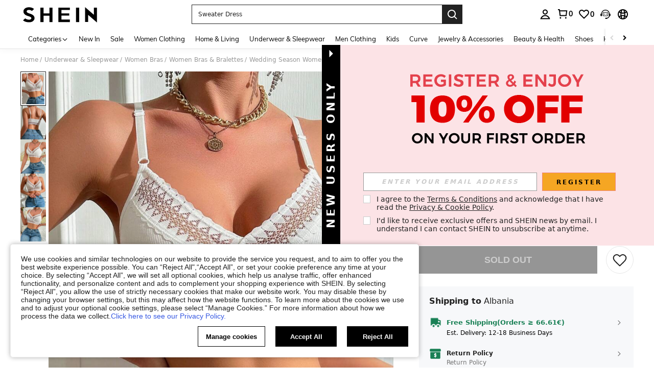

--- FILE ---
content_type: application/javascript
request_url: https://sc.ltwebstatic.com/she_dist/assets/event-center-374.cc05fd7ef18b61a0.js
body_size: 8178
content:
"use strict";(self.webpackChunkSHEIN_W=self.webpackChunkSHEIN_W||[]).push([[26196,41422,45208,70826],{2274:(e,t,a)=>{a.r(t),a.d(t,{default:()=>n});var o=a(644503);const i=({sa:e,report:t},{extraData:a={},bindData:i={}}={})=>{const n=(0,o.A)((0,o.A)({},a),(null==i?void 0:i[0])||{});let{goods_id:r="",activeFrom:s="",similar_from:c="",virtualPop:l=!1,isOutOfStock:d,findsimilar_method:p,abtest:u=""}=n;e.param.goods_id=r,e.param.activity_from=s,e.param.style=l?"popup_virtual":"popup",e.param.similar_from=c||(d?"out_of_stock":"other"),p&&(e.param.item_sold_out=d,e.param.findsimilar_method=p),u&&(e.param.abtest=u),t({sa:e})},n={"1-6-1-2":{sendType:["event","user"],sa:{name:"expose_findsimilar",param:{goods_id:"",activity_from:"",style:"popup"}},handler:i},"1-6-1-3":{sendType:["event","user"],sa:{name:"click_findsimilar",param:{goods_id:"",activity_from:"",style:"popup"}},handler:i},"1-6-1-4":{sendType:["event","user"],sa:{name:"click_recommendations_close"}},"1-6-1-5":{sendType:["event","user"],sa:{name:"expose_similar_items_result",param:{result_count:"",goods_id:""}},handler:({sa:e,report:t},{target:a,extraData:o={}}={})=>{e.param.result_count=o.count||0,e.param.goods_id=o.goods_id||0,t({sa:e})}}}},489554:(e,t,a)=>{a.d(t,{AZ:()=>r,Zp:()=>s,d9:()=>c,kJ:()=>i,oP:()=>n,yM:()=>o});const o=["cateName","SearchReco","discountLabel","greysellingPoint","imageLabel","SelectClassSortJson","RealClassSortJson","RealtimeFeedbackJson","listReview","FollowLabel","ListReco","selectedreview","MostPopular","OneTwoTitle","NewInSortJson","RPcSearchPageSort","labelColumn","goodsSpace","newpresearch","newpresearchicon","newpresearchlenovo","RPcSearchfilter","RPcSearchRecTips","sheinappwordsize"],i=["cateName","UserBehaviorLabel","ListReco","greysellingPoint","discountLabel","imageLabel","OneTwoTitle","FollowLabel","goodsSpace","labelColumn","listReview","MostPopular","RealtimeFeedbackJson","SearchReco","selectedreview","sheinappwordsize"],n=["Search","ListSearchSort","SearchPageSort"],r=["RealClassSortJson","SelectClassSortJson","NewInSortJson","sheincluboptionsJson"],s=[...n,"SearchSuggestNew","SearchDefaultNew","SearchHotNew","SearchFeedHotword","Searchfilter","SearchCard","SearchRecTips","SearchQuery","SearchLocFilter","SearchExperienceResearch","RankingList","SearchTopNavigation","NoResultPage","UserBehaviorLabel","ProductTypeLables","SearchHotGD","SearchTrend","SearchNoResultFeedHotword","selectedreviewJson"],c=[...r]},632079:(e,t,a)=>{a.d(t,{B3:()=>S,B8:()=>D,CM:()=>T,Fr:()=>R,GG:()=>O,Qj:()=>w,S4:()=>F,_L:()=>A,_O:()=>b,ec:()=>k,isLogin:()=>L,it:()=>K,qK:()=>N,rZ:()=>P,robotLinkCommon:()=>v,tK:()=>C,uj:()=>E,zA:()=>f});var o=a(644503),i=a(229093),n=a.n(i),r=a(663877),s=a.n(r),c=(a(347090),a(432890)),l=a(666258),d=a(93040),p=a(553410),u=a(807956),m=a(92525),g=a(941368),_=a(83416),h=a.n(_),y=a(665640);async function w({langPath:e="",imgSrc:t,goods_url_name:a="product",goods_id:o,cat_id:i,mall_code:n,productDetailUrl:r="",urlQuery:s={},getUrlWithImgRatio:c=!1}={}){let l=e+(r||N(a,o)),d="";try{d=await f(t)}catch(e){y.error(e)}const p=[];return n&&p.push(`mallCode=${n}`),p.push(`imgRatio=${d}`),s&&"[object Object]"===Object.prototype.toString.call(s)&&Object.keys(s).forEach((e=>{if(s[e]){let t=s[e];t=String(t).replace(/&gt;/g,">"),p.push(`${e}=${t}`)}})),p.length>0&&(l+=`${l.indexOf("?")>-1?"&":"?"}${p.join("&")}`),c?{url:l,imgRatio:d}:l}function f(e=""){return new Promise(((t,a)=>{const o=new Image,{RESOURCE_SDK:i}=gbCommonInfo;i&&i.isSupportCropImage&&(e=e.replace(/(_square)|(_squfix)/gi,"")),o.src=e,o.onload=e=>{const a=S(e.target.width/e.target.height);t(a)},o.onerror=a}))}function S(e=0){return[{key:3/4,value:"3-4"},{key:.8,value:"4-5"},{key:13/16,value:"13-16"},{key:1,value:"1-1"}].reduce((function(t,a){return Math.abs(a.key-e)<Math.abs(t.key-e)?a:t})).value}function v(e="navigationBar",t="",a=""){var o,i;return"page_order_list"===(a=a||(null===(o=window.SaPageInfo)||void 0===o?void 0:o.page_name)||(null===(i=window.getSaPageInfo)||void 0===i?void 0:i.page_name)||"page_others")&&(e="orderListPage"),"page_order_detail"===a&&(e="orderDetailPage"),"page_contact_us"===a&&(e="supportPage"),"page_order_track"===a&&(e="trackPage"),`/robot?page=${e}&page_name=${a}${t}`}function b({langZero:e=!1}={}){let t=(0,o.A)((0,o.A)({},A.parse(A.extract(location.href))),{_t:Date.now()});e&&t.lang&&(t.lang="0"),window.location.href=`${window.location.pathname}?${A.stringify(t)}`}function C({type:e,src:t,attrs:a={},el:o="body"}){return new Promise(((i,n)=>{let r=document.createElement(e);r.src=t,Object.keys(a).forEach((e=>{r.setAttribute(e,a[e])})),"iframe"===e&&(r.style.display="none"),"script"===e&&(r.crossOrigin="anonymous"),r.onload=i,r.onerror=n,document[o].appendChild(r)}))}const P={getTitle(e){const t=/([^\/]+)-[vs]?c-\d+\.html/,a=/\/?(shein-picks|promo-discount)\.html/,o=/\/?daily-new\.html.*daily=(\d+-\d+-\d+)/;return t.test(e)?e.match(t)[1]:a.test(e)?e.match(a)[1]:o.test(e)?e.match(o)[1]:/\/?daily-new\.html/.test(e)?"whats new":""},replaceSpeCha:e=>"string"==typeof e&&e.replace(/\s*[#%&]\s*/g,"-")},A={extract:function(e){return e.split("?")[1]||""},parse:function(e){var t=Object.create(null);return"string"!=typeof e?t:(e=n()(e).call(e).replace(/^(\?|#|&)/,""))?(e.split("&").forEach((function(e){var a=e.replace(/\+/g," ").split("="),o=a.shift(),i=a.length>0?a.join("="):void 0;if(o=decodeURIComponent(o),void 0===i)i=null;else try{i=decodeURIComponent(i)}catch(e){y.error(e)}void 0===t[o]?t[o]=i:Array.isArray(t[o])?t[o].push(i):t[o]=[t[o],i]})),t):t},stringify:function(e){var t;return e?s()(t=Object.keys(e)).call(t).map((function(t){var a=e[t];if(void 0===a)return"";if(null===a)return t;if(Array.isArray(a)){var o=[];return a.slice().forEach((function(e){void 0!==e&&(null===e?o.push(t):o.push(t+"="+e))})),o.join("&")}return t+"="+a})).filter((function(e){return e.length>0})).join("&"):""}};function R(){let e=navigator.userAgent.toLowerCase();return e.match(/phone|pad|pod|iphone|ipod|ios|ipad|android/)||e.indexOf("macintosh")>-1&&"ontouchend"in document}function N(e,t){return e=I(e),I("/"+(e="-"!=e&&e?e:"shein-product").replace("/","-").split(" ").join("-")+"-p-"+t+".html")}function T(e,t){return e=I(e),I("/"+(e="-"!=e&&e?e:"shein-product").replace("/","-").split(" ").join("-")+"-review-"+t+".html")}async function D(e){try{const{OPEN_COMMON_DETAIL_CDN_STATUS:t,DETAIL_SSR_CDN_VERSION:a,DETAIL_SSR_CDN_SITE_STATUS:o,DETAIL_SSR_NO_CDN_SITE:i}=gbCommonInfo||{};if(!t)return!1;if((0,u.R)("D_CDN_KEY"))return!1;await async function(e,t){try{const a=["uk","fr","ph","kr","jp","pl"],{SiteUID:o}=window.gbCommonInfo||{};let i="",n=[],r=a;if(!e)return void y.error("缺少 apollo 参数: DETAIL_SSR_CDN_VERSION,DETAIL_SSR_CDN_SITE_STATUS,DETAIL_SSR_NO_CDN_SITE");const c=await async function(e){const t=["CccGoodsdetail","goodsPicAb","PerformanceLogNodeTestFetch"],a=e||await g.T.getUserAbtResult({newPosKeys:t.join(",")});let o=[],i="";try{var n,r;null==t||null===(n=t.forEach)||void 0===n||n.call(t,(e=>{const t=(null==a?void 0:a[e])||{},{child:i=[]}=t;var n;null!=i&&i.length&&(null==i||null===(n=i.forEach)||void 0===n||n.call(i,(e=>{(null==e?void 0:e.bid)&&o.push(null==e?void 0:e.bid)})))})),null!==(r=o)&&void 0!==r&&r.length&&(o=s()(o).call(o,((e,t)=>e-t)),i=o.join("_"))}catch(e){y.error(e)}return i}(t);i=e.DETAIL_SSR_CDN_VERSION||"",r=e.DETAIL_SSR_NO_CDN_SITE||[],n=e.DETAIL_SSR_CDN_SITE_STATUS||[];const l=(Array.isArray(r)?r:a).includes(o),u=n.includes(o)||n.includes("OPEN_ALL");if(l||!i||!u)return void(0,p.z)({key:"D_CDN_KEY"});const m=function(e="",t){const{SiteUID:a,lang:o}=window.gbCommonInfo||{},i=["GOODS_DETAIL_CDN",t,a,o,e];return h()(i.join("_"))}(c,i);(0,d.T)({key:"D_CDN_KEY",value:m,end:604800})}catch(e){y.error(e)}}({DETAIL_SSR_CDN_VERSION:a,DETAIL_SSR_CDN_SITE_STATUS:o,DETAIL_SSR_NO_CDN_SITE:i},e)}catch(e){y.error(e)}}function L(){return m.default.isLogin()}function E(e){var t,a;null==e||null===(t=e.preventDefault)||void 0===t||t.call(e),null==e||null===(a=e.stopPropagation)||void 0===a||a.call(e);var i=e.target;i.getAttribute("weblink")||!i.closest("a")||i.getAttribute("href")||(i=i.closest("a"));var n=i.getAttribute("weblink"),r=i.target;if(n||(n=i.getAttribute("href")),(0,c.T)(window.sa)){var s;let e=i.closest(".j-welcome-data"),t=null===(s=i)||void 0===s?void 0:s.closest(".j-container__content-item");if(t){var d;const e={tkid:(null==t?void 0:t.getAttribute("ticket_id"))||"",commentid:(null==t?void 0:t.getAttribute("comment_id"))||"",pageto:(null===(d=i)||void 0===d?void 0:d.getAttribute("pageto"))||"",flowid:(null==t?void 0:t.getAttribute("flow_id"))||""};sa("send",{activity_name:"click_unified_links",activity_param:(0,o.A)({},e)})}let a={};if(e){const t=e.dataset.contact_us_type;a={dialog_id:e.dataset.dialog_id||"",chat_id:e.dataset.chat_id||"",repository_id:e.dataset.repository_id||"",standard_question:e.dataset.standard_question||"",related_question_type:e.dataset.related_question_type||"",contact_us_type:(0,l.H)(t)?"":t,is_in_tag:e.dataset.is_in_tag||0,is_default_tag:e.dataset.is_default_tag||0,is_user_tag:""}}const n={link_name:i.getAttribute("pageto")||"",welcomeData:a};sa("send",{activity_name:"click_sheinlink",activity_param:n})}r?window.open(n):location.href=n}function I(e){if("string"!=typeof e)return e;let t=e&&e.match(/^http(s)?:\/\/(.*?)\//g);if(t&&(t=t[0],t&&!t.match(".shein.")&&!t.match(".romwe.")))return e;if(/pdsearch/.test(e))return e;var a=e.indexOf("://")>0?e.indexOf("://")+2:0,o=e.indexOf("?",a)>0?e.indexOf("?",a):e.length,i=e.substring(0,a),n=e.substring(a,o),r=e.substring(o,e.length);return e=(i+(n=n.replace(/[><#@$\s'"%+&]|[\u4e00-\u9fa5]/g,"-"))+r).replace(/-{2,}/g,"-")}function k(e,t,a){let{currencies:o}=window.gbCommonInfo||{};if(e=Number(e),isNaN(e))return e;if(a)a.code&&(t=a.code);else{if(!t&&!(t=m.default.get({key:"currency"})))return e;if(!(a=null==o?void 0:o[t]))return e}var i={decimalPlace:void 0!==a.decimal_place&&null!==a.decimal_place?Number(a.decimal_place):2,decimalPoint:void 0!==a.dec_point&&null!==a.dec_point?a.dec_point:".",thousandPoint:void 0!==a.thousands_sep&&null!==a.thousands_sep?a.thousands_sep:""};["VND","IDR"].indexOf(t)>=0&&(e=100*(e/100).toFixed(0));var n=(e=e.toFixed(i.decimalPlace)).toString().split(".");e=n[0].split("");for(var r=1;r<e.length-2;r++)(e.length-r)%3==0&&(e.splice(r,0,i.thousandPoint),r++);return e=e.join("")+(2==n.length?i.decimalPoint+n[1]:""),e=a.symbol_left+e+a.symbol_right}function K(){"undefined"!=typeof GB_SHEIN_lazyLoadInstance&&GB_SHEIN_lazyLoadInstance.update()}function O(e,t=0){"complete"===document.readyState?setTimeout(e,t):window.addEventListener("load",e)}function F(e){const t=(0,o.A)({},e),{selector:a,cb:i,type:n}=t;if("function"==typeof e)return void document.addEventListener("DOMContentLoaded",e);if("object"!=typeof e||!a)return;let r=a;return"string"==typeof a&&(r=[...document.querySelectorAll(a)]),"object"!=typeof a||Array.isArray(a)||(r=[a]),!n&&i?r.forEach(i):(t.elements=r,x[n]?x[n](t):r.forEach((e=>{null==e||e.addEventListener(n,i)})))}const x={hasClass:({elements:e,className:t})=>e.some((e=>{if(e.classList)return e.classList.contains(t)})),addClass:({elements:e,className:t})=>e.forEach((e=>{e.classList&&e.classList.add(t)})),removeClass:({elements:e,className:t})=>e.forEach((e=>{e.classList&&e.classList.remove(t)})),setCSS:({elements:e,styleProp:t,styleValue:a})=>e.forEach((e=>{e.style&&(e.style[t]=a)})),getCSS:({elements:e,styleProp:t})=>window.getComputedStyle(e[0]).getPropertyValue(t),getOffset:({elements:e})=>null==e?void 0:e[0].getBoundingClientRect(),forEach:({elements:e,cb:t})=>e.forEach(t)}},763444:(e,t,a)=>{a.r(t),a.d(t,{default:()=>n});var o=a(644503),i=a(369153);const n={"1-49-1-1":{sendType:["user"],sa:{name:"expose_review",param:{}},handler({sa:e,report:t},{target:a=null,extraData:o={}}={}){let i=[];a.forEach((e=>{let t=e.getAttribute("data-comment-id")||"",a=e.getAttribute("data-comment-page")||"",o=e.getAttribute("data-index")||"";i.push(`${t}\`${a}\`${o}`)})),e.param.review_list=i.join(","),e.param.review_location=o.location,t({sa:e})}},"1-49-1-2":{sendType:["user"],sa:{name:"click_filter_rating",param:{}},handler({sa:e,report:t},{extraData:a={}}={}){const{star:o,review_num:i}=a;e.param.star=o,e.param.review_num=i,t({sa:e})}},"1-49-1-3":{sendType:["user"],sa:{name:"click_filter_with_picture",param:{}}},"1-49-1-4":{sendType:["user"],sa:{name:"expose_label",param:{}},handler({sa:e,report:t},{target:a=null}={}){let o=[];a.forEach((e=>{var t;let a=(null===(t=e.parentNode)||void 0===t?void 0:t.getAttribute("data-id"))||"";o.push(a)})),e.param.label=o.join("‘"),t({sa:e})}},"1-49-1-5":{sendType:["user"],sa:{name:"click_label",param:{}},handler({sa:e,report:t},{extraData:a={}}={}){const{id:o}=a;e.param.label=o,t({sa:e})}},"1-49-1-6":{sendType:["user"],sa:{name:"click_translate",param:{}},handler({sa:e,report:t},{extraData:a={}}={}){const{review_id:o,translate_language:i}=a;e.param.translate_language=i,e.param.review_id=o,t({sa:e})}},"1-49-1-7":{sendType:["user"],sa:{name:"click_goods_list",param:{}},handler({sa:e,report:t},{extraData:a={}}={}){const{detail:o,index:n,activityFrom:r,style:s}=a,{goods_id:c,goods_sn:l,productRelationID:d,salePrice:p,retailPrice:u}=o,m=(0,i.getSaGoodsList)({goodsId:c,sku:l,spu:d,index:n,price:(null==p?void 0:p.amount)||"",originPrice:(null==u?void 0:u.usdAmount)||""});e.param.goods_list=m,e.param.activity_from=r,e.param.style=s,t({sa:e})}},"1-49-1-9":{sendType:["user"],sa:{name:"click_goods_detail_reviews_image",param:{}}},"1-49-1-10":{sendType:["user","event"],sa:{name:"expose_bottom_tips"},handler({report:e,sa:t}){e({sa:t})}},"1-49-1-11":{sendType:["user","event"],sa:{name:"expose_replace_goods"},handler({report:e,sa:t}){e({sa:t})}},"1-49-1-12":{sendType:["user","event"],sa:{name:"click_replace_goods"},handler({report:e,sa:t}){e({sa:t})}},"1-49-1-13":{sendType:["user","event"],sa:{name:"expose_findsimilar",param:{similar_from:"out_of_stock",style:"page"}},handler({sa:e,report:t},{bindData:a=[]}={}){e.param=(0,o.A)((0,o.A)({},e.param),a[0]),t({sa:e})}},"1-49-1-14":{sendType:["user","event"],sa:{name:"click_findsimilar",param:{similar_from:"out_of_stock",style:"page"}},handler({sa:e,report:t},{extraData:a={}}={}){e.param=(0,o.A)((0,o.A)({},e.param),a),t({sa:e})}}}},941368:(e,t,a)=>{a.d(t,{T:()=>_});var o=a(228543),i=a(383112);async function n(e){if("undefined"==typeof window)return{};const{newPosKeys:t,posKeys:a}=e,o=[];a&&o.push(...a.split(",")),t&&o.push(...t.split(","));const n=[...new Set(o)];return await async function(e=""){const{currency:t,appLanguage:a}=window.gbCommonInfo,o=await(0,i.A)({method:"GET",url:"/abt/merge/get_abt_by_poskey",params:{posKeys:e,_abt:"1"},headers:{AppCurrency:t,AppLanguage:a},useBffApi:!0}).then((e=>{var t;return(null===(t=e.info)||void 0===t?void 0:t.pos)||{}})).catch((()=>({})));return n=o,Object.keys(n).forEach((e=>{const t=n[e]||{};t.posKey=e,t.sceneStr=e;const a=t.p||t.param;t.p=a,t.param=a})),n;var n}(n.join(","))}var r=a(665640);function s(){return new o.e({schttp:async e=>{try{return await n(e)}catch(e){return r.log(e),{}}}})}var c=a(495644);const l={posKeys:function(){const{WEB_CLIENT:e="shein"}="undefined"!=typeof gbCommonInfo?gbCommonInfo:{},t=["Searchfilter","SearchSuggestwordFeedback","CccxPublicBanner","CccAppIcon","CccKidsCategory","CccHomeCategory","CccPlussizeCategory","Aod","Similaritems","ListNoScrollDown","Aftersimilar","Reviewsubmit","Orderdetail","OrderTrack","ChangePassword","CODwithdraw","Bodysize","FastRegisterPopup","ThirtyLogin","SPcSignPrefer","newPrivacy","ProductDetailYouMayAlsoLike","ProductDetailCustomersAlsoViewedList","CookieResult","Selfsizerecommended","ACTrandom","ActDefault","ActHot","ActNew","ActElement","ActAbt","ActReview","ActFavorite","SilentloginPrivacy","SpecialOutgoingScene","Quickregclosed","LoginSwtichsite","phoneRegisterLogin","LoginMerge","SearchCard","AddShowGroup",...new Array(10).fill("ActAbt").map(((e,t)=>`${e}${t+1}`)),"sheinclubprice","FlashShowedCrowed","Movepoints","CccxPublicBanner","CCCxTopbanner","RecentlyViewNotlogged","GoogleOneTapSignIn","Cartshowobmtitle","Showplatformtitle","TradeQuickship","Cartnoteligibleforcoupons","Discountlistshowlimitexceededtip","AllListQuickShip"];return"shein"===e?t.concat(["CccMenCategory","OpenFreeTrial"]):t.concat(["CccGirlsCategory","CccGuysCategory"])}(),newPosKeys:[...function(){const{WEB_CLIENT:e="shein"}="undefined"!=typeof gbCommonInfo?gbCommonInfo:{},t=["HomepageWhatsapp","UnderPrice","VerifyCodeSwitch","LowpriceUser","CouponTimeFormatChange","CouponbagUpdate","SearchListCoupon","SearchSceneCoupon","PhoneAreaCodePopop","recSwitch","SearchSceneCoupon","RelatedSearchNew","DefaultWordTag","PCAlltabCategory","MeClubTrailSwitch","storewishlist","SearchDefaultNew","SearchHotGD","SearchHotNew","PcCartPrefetch","detailcountdown","PageMeNews","HomePopup","AccountManager","storeiconchange","newsearch","Reviewchange","subrating","PerformanceLogNodeTestFetch","SHEINcomplianceswitch","CccAllHomepage"],a=[],o=[];return"shein"===e?t.push(...a):t.push(...o),t}(),"Cartshowcoupon","Cartentranceinfo","listdiscountLabel","DetailStarReview","detailgoodsCard","listpriceTag","detailKeyAttribute","pcwordSize","FlashSaleCountDown"]};var d=a(489554);const p=[{pageName:"page_home",newPosKeys:["HomePageTerminal","HomeEstimatedPrice","FSEstimatedPrice","EstimatedPrice","CouponBlock","BGEstimatedPrice","HomePageFloatingIconExp","advertising","CCCHomePageDynamic","FlashSaleCategory","HomeIconIfRec","HomeIconRecImageType","HomeItemRec","HomePopup"],posKeys:["CccAppIcon","WishlistEmptyRecommend","WishlistRecommend","WishlistRecommendationsForYou","AllListQuickShip","newPrivacy","Movepoints"]},...["page_real_class","page_select_class","page_search","page_picked_goods_list_goodslistsmallcell","page_picked_goods_list_glcol2cell","page_goods_group","page_shein_picks","page_selling_point","page_store"].map((e=>({pageName:e,newPosKeys:["FollowLabel","NewInSortJson","listwithCoupon","listpriceTimeTag","FSEurRules","listtimetagType",..."page_search"===e?d.Zp:d.d9],posKeys:["CategoryRecommendationsForYou","VideoIcon","HideGoodsNum","SpuPic","SearchPageSort","SearchRecommendationsForYou","SearchFeedHotword","SearchNoResultFeedHotword","SearchRecTips","brandstoreobm","brandstore"]}))),{pageName:"page_goods_detail",newPosKeys:["CccDetailVideo","soldoutsimilar","similaritemsnew","OutfitRecommendEntry","OutfitRecommendLand","recSwitch","ProductDetailBelowPolicyFloorJson","ProductDetailBelowPolicyFloor","EstimatedPrice","paydiscountshowdetail","wishsimilar","EstimatedShowType","raiseupperlimit","storeccc","NewCoupon","addbagpopup","addnewhotJson","addbagpopupcates","addbagpopupgoods","listgoodsCard","sixmore","ymalrecommend","detailgoodsCard","DetailStarReview","FrequentBoughtTogether","detailKeyAttribute","listdiscountLabel","pcwordSize","FlashSaleRecItemShop","Structureoptiz","listattributeLabels","listtagSorting","listrankingTag","detailcountdown","BuyBoxSwitch","collestrategy","listquickship","listquickshipKey","componentswitch","localMall","listwithCoupon","listpriceTimeTag","listtimetagType","listpricetagNew","ProductDetailRecommend","carddiscountLabel"],posKeys:["Shippingtime","CccGoodsdetail","CccGoodsDetails","Reviewlabel","SellingPoint","ViewMoreButton","shipping","FreeShipping","GoodsdetailToppicOutfitRecommend","DetailPageQuickShipShow","localwarehouse","CustomersAlsoViewedQuickAddBag"]},{pageName:"page_category",posKeys:[],newPosKeys:[]},{pageName:"page_activity_factory",newPosKeys:[],posKeys:["ActHot","ActReview","ActFavorite"]},{pageName:"page_flash_sale",newPosKeys:["FlashSaleAddLable"],posKeys:["Flashsale"]},{pageName:"page_cart",newPosKeys:["componentswitch"],posKeys:["CartYouMayAlsoLike","EmptyCartYouMayAlsoLike","Add","FreeShipping","ReselectSimilar"]},{pageName:"page_me",newPosKeys:["pcmeRecommend","hidePaymentOptions","sheinclubme","ClubRenewMePop"],posKeys:["sheinclubfreetrial"]},{pageName:"page_collection",newPosKeys:["goodsPicAb","sheinappwordsize","goodsSpace","componentswitch","FollowLabel","imageLabel","sheinappwordsize","goodsSpace","Wishlistuplimit","carddiscountLabel"],posKeys:["WishlistRecommendationsForYou","SellingPoint","AllListQuickShip"]},{pageName:"page_collection_boards",newPosKeys:["componentswitch","carddiscountLabel"],posKeys:["AllListQuickShip"]},{pageName:"page_group_share",newPosKeys:["sheinappwordsize","goodsSpace","pclistCropping"],posKeys:["AllListQuickShip"]},{pageName:"page_brand_collection",newPosKeys:[],posKeys:[]},{pageName:"page_payment_options",newPosKeys:["bindPaymentOption","hidePaymentOptions"],posKeys:[]},{pageName:"page_recently_viewed",newPosKeys:["imageLabel","sheinappwordsize","goodsSpace","listKeyAttribute","pcwordSize","listgoodsCard","FlashSaleCountDown","EstimatedPrice","listtagSorting","listrankingTag","listattributeLabels","listquickshipLanguage","componentswitch","carddiscountLabel"],posKeys:["AllListQuickShip"]},{pageName:"page_order_list",newPosKeys:["OrderDSA"],posKeys:["Orderlist"]},{pageName:"page_order_detail",newPosKeys:["OrderDSA"],posKeys:["OrderRecommendationsForYou","SelfExchange","Subscribe"]},{pageName:"page_price_guarantee",newPosKeys:["ShowPriceGuarantee"],posKeys:[]},{pageName:"page_live_chat",newPosKeys:["MultiPushList","UnrecongizedCard","FuzzyMatchCard","ConfirmationNoCard","CsOrderlistCard","CsOrderdetailCard","CSchat","ExchangeFunction","BotStrategy","inviteReview","switchOrder","allshiptimeshow","orderQuickshipStrong","exposeservicechannel","returnUrge","EditOrderAddress","servicechannellimit","EndconsultationRate","chatRate","isUnsolvedTk","threeDaysResolution","chatRate2","tkorderlimit","showCombineReturn","sheinbotSelfservice","sheinbotFindorder"],posKeys:["Orderdetail","Multiround","Slq","IsCanRefund","giftOrderDetail","IsInfoFront","OrderlistQueryRelatedAccounts"]},{pageName:"page_cstk_detail",newPosKeys:["chatRate"],posKeys:["IsCanRefund"]},{pageName:"page_activity_factory",newPosKeys:["recSwitch","HomeEstimatedPrice","FSEstimatedPrice","EstimatedPrice"],posKeys:[]},{pageName:"page_review_center",newPosKeys:["Showpoints","Rewcountdown","Reviewtogether"],posKeys:[]},{pageName:"page_return_item_new",newPosKeys:["returnVideo","RefundAmountDetails","showCombineReturn","gifcardExpirednotice","accountRequired","noReturn","OrderRefund","ReturnAndRefund","isReturnReasonShow","OrderHappyReturn","HygieneItemsTip"],posKeys:["CODwithdraw"]},{pageName:"page_brand_zone",newPosKeys:["PageBrandZone"],posKeys:[]},{pageName:"page_store",newPosKeys:["brandrecommendBrand"]},{pageName:"page_store_reviews",newPosKeys:["PointProgram"],posKeys:[]},{pageName:"page_contact_us",newPosKeys:["IsCanRefund"],posKeys:[]},{pageName:"page_faq_article",newPosKeys:["IsCanRefund"],posKeys:[]},{pageName:"points",newPosKeys:["OrderRegularPoints"],posKeys:[]},{pageName:"page_payment_successful",newPosKeys:["RememberCardsSuccess"],posKeys:["PaySuccess","PaymenSuccessRecommend","Subscribe"]},{pageName:"page_checkout",newPosKeys:[]},{pageName:"page_return_item_new",newPosKeys:[]}].map((e=>(e.routeName=e.pageName,e)));var u=a(632079),m=a(665640);a(813935);var g=a(191951);if("undefined"!=typeof window){const{PUBLIC_CDN:e}=gbCommonInfo;a.p=`${e}/she_dist/assets/`}const _="undefined"==typeof window?s():(window._abt_server_provider||(window._abt_server_provider=s(),(e=>{(0,c._d)({abtServer:e,options:p,newPosKeys:l.newPosKeys,posKeys:l.posKeys,preloadModel:!1});let t=null;!function e(a){if(!t)return window.hasOwnProperty("SaPageInfo")?(a(window.SaPageInfo.page_name),void(t=!0)):void requestAnimationFrame((()=>{e(a)}))}((e=>{(0,c.vx)({routeName:e})})),(0,u.GG)((()=>{var e,a;t||(t=!0,null!==(e=window)&&void 0!==e&&null!==(a=e.SaPageInfo)&&void 0!==a&&a.page_name||(m.error("SaPageInfo.page_name is undefined, please check!"),(0,c.vx)({routeName:""})))}))})(window._abt_server_provider),async function(){if("undefined"==typeof gbCommonInfo||!gbCommonInfo.isDebug)return;if("localhost"===gbCommonInfo.NODE_SERVER_ENV)return;const{createAbtDevtoolsHook:e}=await a.e(13762).then(a.bind(a,929730));if(e({schttp:i.A}),location.href.includes("abtDebug=0"))return(0,g.setLocalStorage)({key:"abtDebug",value:0}),void(location.href=location.href.replace(/abtDebug=0/,""));if(location.href.includes("abtDebug=1")){const{createAbtDevtoolsApp:e}=await a.e(13762).then(a.bind(a,929730));(0,g.setLocalStorage)({key:"abtDebug",value:1}),e({terminal:"web"})}}(window._abt_server_provider)),window._abt_server_provider)}}]);
//# sourceMappingURL=event-center-374.cc05fd7ef18b61a0.js.map

--- FILE ---
content_type: text/plain;charset=UTF-8
request_url: https://de-fp.apitd.net/web/v2?partner=shein_eur
body_size: 583
content:
{"code":"000","result":"oWwzx1Wjd8FVMd1tZDCgD0ehdqrD31knT0AjMGjHjiRBH3fmkzCvsWmIkOLgxrd2/sCf4wPGIvxymamxS58XM10VP32rqaJByBhF+qF7RjUMz5RmwoXgyRLRDMO3KZB1SY5eKc9QcXqcnhHo5lTqFeeMq9DQjWfQecMxSO9MaCBYNi3nmYTC67uOUO6bRB7x23SXB1lJEfYPVlrRyT0aNyZMX1qoLTvP62ie2TtfnVX+PtIraGsYKN70M52gyK5t19yZ0/15v12OGu6xAbEDvoKc2zYXGnXEZu3CJ70hNYZOs32cI/wwroqi5jBEy6o+m8veNVmPa9dwLORX87FtFhQqZYZp+3dUwOSfpC6TkHTytMC89ukCwyjGjqshRU4B/hUwteRf6dXp1SK4Qx1DGFzIIXOmMxYML0fB8d2LPhtQZ2T6P4P1AwHfd5xzjbbddN/bAIw86IZb/kvCsX0heHWPF2aRusp3wgYWdTaO6RTT2TV1d3ZjbxKnJFM2QpreqQrm3SUp1zbe+WdXW+Cngg==","requestId":"1u25dsrrayk7ircnyqk6gpvi0cfcz1gthcgsma3nf37jvryv"}